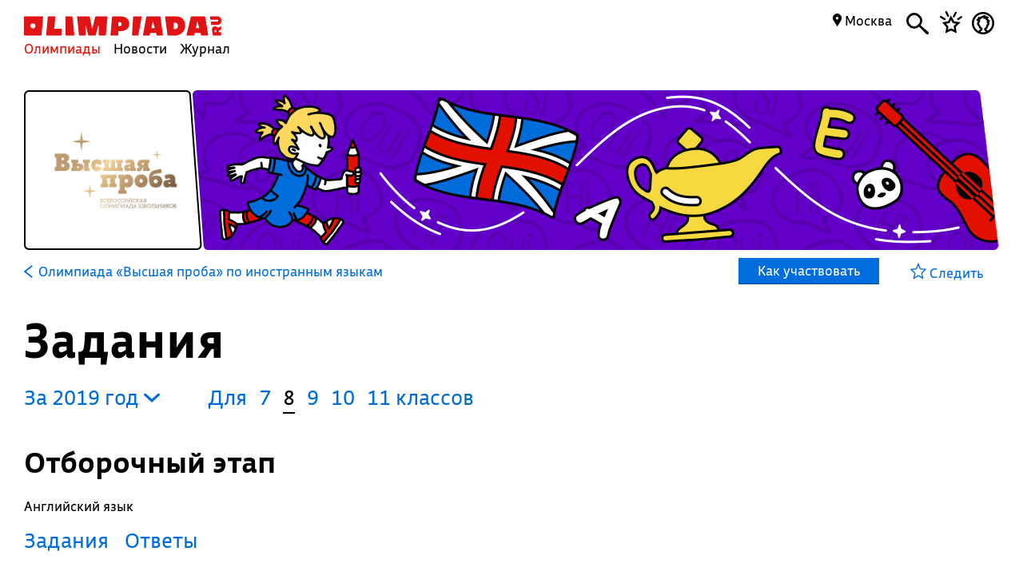

--- FILE ---
content_type: text/html; charset=UTF-8
request_url: https://olimpiada.ru/activity/5208/tasks/2019?class=8&year=2019
body_size: 10909
content:
<!DOCTYPE html>
<html>
<head>
<script src="/js/jquery-1.7.min.js"></script>
<script src="/Admin/js/jquery.form.js"></script>
<!--<script type="text/javascript" src="https://www.google.com/jsapi"></script>-->
<script src="/Admin/js/user_functions.js"></script>
<!--<script>
google.load("visualization", "1", {packages:["corechart"]});
</script>-->
<SCRIPT language=javascript> 
	console.log(document);
	var where = document.referrer; 
if(where==0){
console.log("Вы загрузились с пустой страницы")} else {console.log(""+where)} 
</SCRIPT>
<title>
	Олимпиада «Высшая проба» по иностранным языкам , задания</title>
<meta name="description" content="Олимпиада «Высшая проба» по иностранным языкам . Готовьтесь, решая задания прошлых лет">
<meta name="keywords" content="Высшая проба по иностранным языкам ,НИУ ВШЭ,ВШЭ,Высшая школа экономики,ВП,школа экономики,Межрегиональная олимпиада школьников Высшая проба по иностранным языкам,олимпиада школьников Высшая проба по иностранным языкам,Высшая проба по иностранным языкамВсероссийская олимпиада школьников Высшая проба,Всероссийская олимпиада Высшая проба">
<meta property="og:image" content="_blank"/><meta property="og:url" content="https://olimpiada.ru/activity/5208/tasks/2019?class=8&year=2019"/>
<!--<meta http-equiv="Cache-Control" content="no-cache">-->
<script src="/js/functions.js?v=3"></script>
<script src="/js/timeline.js"></script>
<script src="/js/jquery.mask.js" type="text/javascript"></script>
<!--<script data-require="angular.js@*" data-semver="1.3.1" src="//code.angularjs.org/1.3.1/angular.js"></script>
<script src="/js/rounding.js"></script>-->
<meta name='yandex-verification' content='ec050fa1596e3f46' />
<meta name="google-site-verification" content="eYlELwJJDneJFZ2jSC_JQznWLEvsc7CHzGk37ZGMmi0" />
<script type="text/javascript" src="/js/fancybox/jquery.mousewheel-3.0.6.pack.js"></script>
<script type="text/javascript" src="/js/fancybox/jquery.fancybox.js?v=2.1.2"></script>
<link rel="stylesheet" type="text/css" href="/js/fancybox/jquery.fancybox.css?v=2.1.2" media="screen" />
<script type="text/javascript" src="/js/adriver.core.2.js"></script>
<script type="text/javascript">(window.Image ? (new Image()) : document.createElement('img')).src = 'https://vk.com/rtrg?p=VK-RTRG-209803-1bqwS';</script>
<script src='https://ajax.googleapis.com/ajax/libs/jqueryui/1.8.5/jquery-ui.min.js'></script>
<!-- Global site tag (gtag.js) - Google Ads: Letovo -->
<!--<script async src="https://www.googletagmanager.com/gtag/js?id=AW-833719990"></script>
<script>
  window.dataLayer = window.dataLayer || [];
  function gtag(){dataLayer.push(arguments);}
  gtag('js', new Date());
  gtag('config', 'AW-833719990');
</script>-->
<!--VK Letovo-->
<script type="text/javascript">!function(){var t=document.createElement("script");t.type="text/javascript",t.async=!0,t.src="https://vk.com/js/api/openapi.js?160",t.onload=function(){VK.Retargeting.Init("VK-RTRG-318139-diPnU"),VK.Retargeting.Hit()},document.head.appendChild(t)}();</script><noscript><img src="https://vk.com/rtrg?p=VK-RTRG-318139-diPnU" style="position:fixed; left:-999px;" alt=""/></noscript>

<!-- Facebook Pixel Code Letovo 
<script>
!function(f,b,e,v,n,t,s)
{if(f.fbq)return;n=f.fbq=function(){n.callMethod?
n.callMethod.apply(n,arguments):n.queue.push(arguments)};
if(!f._fbq)f._fbq=n;n.push=n;n.loaded=!0;n.version='2.0';
n.queue=[];t=b.createElement(e);t.async=!0;
t.src=v;s=b.getElementsByTagName(e)[0];
s.parentNode.insertBefore(t,s)}(window, document,'script',
'https://connect.facebook.net/en_US/fbevents.js');
fbq('init', '271456613232418');
fbq('track', 'PageView');
</script>
<noscript><img height="1" width="1" style="display:none"
src="https://www.facebook.com/tr?id=271456613232418&ev=PageView&noscript=1"
/></noscript>
End Facebook Pixel Code -->

<link media="all" href="/css/style.css" rel="stylesheet">
<link media="all" href="/css/main.css" rel="stylesheet">
<link media="all" href="/css/blocks.css" rel="stylesheet">


<link media="all" href="/css/filter.css" rel="stylesheet">
<link media="all" href="/css/benefits.css" rel="stylesheet">



<link media="all" href="/css/activity.css" rel="stylesheet"><link media="all" href="/css/activity.css" rel="stylesheet"><link media="all" href="/css/tasks.css" rel="stylesheet"><link href='https://fonts.googleapis.com/css?family=Roboto:400,700,500,500italic,100,100italic,300,300italic,400italic,900,700italic,900italic&subset=latin,cyrillic' rel='stylesheet' type='text/css'>
<link href='https://fonts.googleapis.com/css?family=Roboto+Condensed:400,300,300italic,400italic,700,700italic&subset=latin,cyrillic' rel='stylesheet' type='text/css'>
<!--<script type="text/javascript" src="/Admin/editors/tinymce2/tinymce.min.js"></script>-->
<!--<script src="/Admin/js/jquery-ui-1.8.24.custom.min.js" type="text/javascript"></script>-->
<script type="text/javascript" src="/js/jquery.placeholder.min.js"></script>
<!--<link rel="icon" href="/favicon.ico" type="image/x-icon">-->
<link rel="icon" type="image/png" href="/files/imagecache/ca3cf72a09556e2b9870497e8594d3eb.png" />
			<link rel="apple-touch-icon" sizes="57x57" href="/files/imagecache/1a8f0440c62429bccf9feb2a2872f61a.png">
					<link rel="apple-touch-icon" sizes="114x114" href="/files/imagecache/48a738918acf2bd11846d2b7ee9d0038.png">
					<link rel="apple-touch-icon" sizes="72x72" href="/files/imagecache/da8a6f019bafba7b8e81d8078f0a9226.png">
					<link rel="apple-touch-icon" sizes="144x144" href="/files/imagecache/d49dda580721f83725b50f0f56d62c7b.png">
					<link rel="apple-touch-icon" sizes="60x60" href="/files/imagecache/b72cea7198dd17d3d4a1bddf54ac8f45.png">
					<link rel="apple-touch-icon" sizes="120x120" href="/files/imagecache/a19f981f448f7a8f53aae8f13daac4d5.png">
					<link rel="apple-touch-icon" sizes="76x76" href="/files/imagecache/c9072d2560ec803a91a5a6d96840cea3.png">
					<link rel="apple-touch-icon" sizes="152x152" href="/files/imagecache/704c2394815aa2fc3384032fe7a65d79.png">
		<!--<meta name="viewport" content="width=device-width, initial-scale=1">-->
<style type="text/css">
	.rait_text, .pl_rating, .act_rating
	{
		display: none !important;
	}

	.with-image-article
{
	display: flex;
	justify-content: center;
	gap: 20px;
}

.with-image-article>a
{
	flex: none;
	width: 30%;
}

.with-image-article>a img
{
	width: 100% !important;
}

.with-image-article .yellow_block
{
	margin: 0;
}

@media all and (max-width: 700px)
{
	.otbivka span.blue
	{
		font-size: 19px;
		line-height: 23px;
	}

	.with-image-article
	{
		flex-direction: column-reverse;
	}
}
</style></head><body><script type="text/javascript" >
   (function(m,e,t,r,i,k,a){m[i]=m[i]||function(){(m[i].a=m[i].a||[]).push(arguments)};
   m[i].l=1*new Date();k=e.createElement(t),a=e.getElementsByTagName(t)[0],k.async=1,k.src=r,a.parentNode.insertBefore(k,a)})
   (window, document, "script", "https://mc.yandex.ru/metrika/tag.js", "ym");

   ym(46311342, "init", {
        clickmap:true,
        trackLinks:true,
        accurateTrackBounce:true,
        webvisor:true
   });
</script>
<noscript><div><img src="https://mc.yandex.ru/watch/46311342" style="position:absolute; left:-9999px;" alt="" /></div></noscript><script type="text/javascript">
(function (d, w, c) {
    (w[c] = w[c] || []).push(function() {
        try {
            w.yaCounter22151252 = new Ya.Metrika({id:22151252,
                    webvisor:true,
                    clickmap:true,
                    trackLinks:true,
                    accurateTrackBounce:true});
        } catch(e) { }
    });

    var n = d.getElementsByTagName("script")[0],
        s = d.createElement("script"),
        f = function () { n.parentNode.insertBefore(s, n); };
    s.type = "text/javascript";
    s.async = true;
    s.src = (d.location.protocol == "https:" ? "https:" : "http:") + "//mc.yandex.ru/metrika/watch.js";

    if (w.opera == "[object Opera]") {
        d.addEventListener("DOMContentLoaded", f, false);
    } else { f(); }
})(document, window, "yandex_metrika_callbacks");
</script>
<noscript><div><img src="//mc.yandex.ru/watch/22151252" style="position:absolute; left:-9999px;" alt="" /></div></noscript><script type="text/javascript" >
    (function (d, w, c) {
        (w[c] = w[c] || []).push(function() {
            try {
                w.yaCounter18559432 = new Ya.Metrika({
                    id:18559432,
                    clickmap:true,
                    trackLinks:true,
                    accurateTrackBounce:true,
                    webvisor:true
                });
            } catch(e) { }
        });

        var n = d.getElementsByTagName("script")[0],
            s = d.createElement("script"),
            f = function () { n.parentNode.insertBefore(s, n); };
        s.type = "text/javascript";
        s.async = true;
        s.src = "https://mc.yandex.ru/metrika/watch.js";

        if (w.opera == "[object Opera]") {
            d.addEventListener("DOMContentLoaded", f, false);
        } else { f(); }
    })(document, window, "yandex_metrika_callbacks");
</script>
<noscript><div><img src="https://mc.yandex.ru/watch/18559432" style="position:absolute; left:-9999px;" alt="" /></div></noscript><!--<script async src="https://www.googletagmanager.com/gtag/js?id=UA-61589710-3"></script>
<script>
  window.dataLayer = window.dataLayer || [];
  function gtag(){dataLayer.push(arguments);}
  gtag('js', new Date());
  gtag('config', 'UA-61589710-3');
</script>--><script type="text/javascript">
var _tmr = _tmr || [];
_tmr.push({id: "2699290", type: "pageView", start: (new Date()).getTime()});
(function (d, w, id) {
  if (d.getElementById(id)) return;
  var ts = d.createElement("script"); ts.type = "text/javascript"; ts.async = true; ts.id = id;
  ts.src = (d.location.protocol == "https:" ? "https:" : "http:") + "//top-fwz1.mail.ru/js/code.js";
  var f = function () {var s = d.getElementsByTagName("script")[0]; s.parentNode.insertBefore(ts, s);};
  if (w.opera == "[object Opera]") { d.addEventListener("DOMContentLoaded", f, false); } else { f(); }
})(document, window, "topmailru-code");
</script><noscript><div style="position:absolute;left:-10000px;">
<img src="//top-fwz1.mail.ru/counter?id=2699290;js=na" style="border:0;" height="1" width="1" alt="Рейтинг@Mail.ru" />
</div></noscript><!--<span id="openstat1"></span>
<script type="text/javascript">
var openstat = { counter: 1, next: openstat };
(function(d, t, p) {
var j = d.createElement(t); j.async = true; j.type = "text/javascript";
j.src = ("https:" == p ? "https:" : "http:") + "//openstat.net/cnt.js";
var s = d.getElementsByTagName(t)[0]; s.parentNode.insertBefore(j, s);
})(document, "script", document.location.protocol);
</script>--><div class="all" >
	<style>
	.notification>img
	{
		top:24px;	}

	.notification a
	{
		color: #000;
		text-decoration: none;
	}

	.closeNoti
	{
		position: absolute;
		display: block;
		top:0px;
		right: 10px;
		font-size: 20px;
	}

	.content .closeNoti
	{
		right: -10px;
	}
</style>


	<div id="top_act_menu">
		
<a name="start"></a>
<div class="content">
	<div class="main_menu page_activity">
		<a href="/" title="Олимпиада.ру" class="logo"><img src="/images/logo-simple.svg" class="fs" height="35"><img src="/favicon.png" class="ms"></a>
		<div class="menu-line">
			<a title="Олимпиады" href="/activities" class="menu selected">Олимпиады</a>
			<a title="Новости" href="/news" class="menu">Новости</a>
			<a title="Журнал" href="/articles" class="menu">Журнал</a>
		</div>
		<div class="search mbutton">
			<a href="javascript:void(0)"><i class="icon-search"></i></a>
			<form method="GET" id="search" action="/search">
				<input type="text" name="q" autocomplete="off" placeholder="Олимпиада, статья, новость"/>
				<a class="close icon-cros" href="javascript:void(0)" style="display: inline-block; "></a>
				<div id="fast_search"></div>
			</form>
		</div>
		<a class="favorites mbutton" href="/favorites"><i class="icon-favorites"></i></a>
		<a class="morda mbutton" href="javascript:void(0)" onclick="autorization2($(this),0)">
						<i class="icon-user"></i>
					</a>
		<div class="hregion">
			<span class="r_name">
				<span class="icon-map_point"></span>
				Москва				
			</span>
			<div class="r_changer">
				<input type="text" placeholder="Регион или город" value="Москва" onkeyup="findRegion($(this).val())"><span class="icon-map_point" style="float: right;"></span>
				<div id="found_regions">
					<div class="fr_content">
					</div>
					<!--<div class="poterialsa"><a class="ya_poterialsa" polig="0.05 0,1 0,0.95 1,0 1" href="javascript:setRegion(0)">Определить регион</a></div>-->
				</div>
			</div>
		</div>
		
	</div>
		<div style="display: block; height: 3px;"></div>
	</div> 
<div id="login_block" >
</div> 
	</div>
	<!--<div class="content">
	fff	</div>-->
	
<style>
	a
	{
		text-decoration: none;
	}
	.color, .place_a a, #history a, #whygo a, .mark_line a, .who_are_you a, .full_event_info a, .time_classes_line_for_event a
	{
		color:#006cd9;
	}
	a:hover, a:hover span, #history a:hover
	{
		color: #e11000;
	}
	.block_inner a:hover span, .block_inner a:hover
	 {
	 	color:#000 !important;
	 }
	 .block_inner a:hover .headline.red
	 {
	 	color:#e11000 !important;
	 }
	.color svg 
	{
		fill:#006cd9;
	}

	.full_event_info span
	{
		display: inline-block;
		top:-2px;
		position: relative;
	}

	.events_for_activity tbody .ev_selected td:last-child a
	{
		color:#fff;
	}

	.events_for_activity .grey td 
	{
		color:#b7b7b7;
	}
	.a_menu
	{
		color:#006cd9;
	}
	
</style>

<div class="content" style="">
	<div id="white_container" class="fs has-image" style="background-image:url('/files/settings/95/foreign-languages.jpg');  ">
		<div>
							<img src="/files/m_activity/5208/vishayaproba.png" style="max-width: 180px; max-height: 180px;"/>
					</div>
		<div></div>
		<div><img src="/images/olimpiada-head-right.png" style="display: block; position: absolute; top:-2px; right: -2px; bottom: -2px; height:202px"></div>
		
	</div>
</div>
<div class="top_container  ms" style="background-image: url('/files/m_subject/3/english-pattern.png'); background-color: #00247d; display: none;">
		<div class="tc-top">
						<a class="tct-top-olimp" href="/activity/22"><i class="icon-arrow-left"></i> Олимпиада «Высшая проба»</a>
						<a href="javascript:void(0)"><span class="icon-star"></span></a>
		</div>
		<h1>Олимпиада «Высшая проба» по иностранным языкам </h1>
		<div class="tc-status">
			<a href="/news/32874">
				Заключительный этап пройдет 15 февраля →			</a>
		</div>
		<div class="tc-raiting">
			<div class="mact_rating">
				<span class="actr-name">Рейтинг</span><span class="rating">8,4</span>
			</div>
		</div>
	</div>

<div class="content" id="activity_menu">
	<div class="activity_menu activity-back-menu" id="primary_activity_menu">
		<div class="am-menu">
											<a class="a_menu" href="/activity/5208"><svg id="Layer_1" data-name="Layer 1" style="height:16px; float: left;
padding-right: 5px" xmlns="http://www.w3.org/2000/svg" viewBox="0 0 10 15"><defs><style>.cls-1{fill:#006cd9;}</style></defs><title>arrow-back</title><path class="cls-1" d="M0,7.83,9.08,15,10,13.74,2.35,7.5,10,1.28,9.08,0,0,7.17Z"/></svg> <font class="" style="padding-left: 2px;">Олимпиада «Высшая проба» по иностранным языкам </font></a>
												<a class="participate" href="javascript:void(0)" corner="1 1 1 1" polig="0 0,0.96 0,1.0 1,0.04 1"><div>
					Как участвовать				</div></a>
						</div>
		<div class="am-favorite">
			<a class="color to_fav_icon_in_menu_line  " href="javascript:void(0)"   data="5208">
				<div class="tfi_na"><span class="icon-star"></span>&nbsp;Следить</div>
				<div class="tfi_a"><span class="icon-fstar"></span>&nbsp;В&nbsp;избранном</div>
			</a>
		</div>
	</div>
</div>
<div style="height: 59px; display: none;" id="scroll_helper"></div>
<div class="content activity-content tasks-content">
		
	<h1>Задания</h1>
<div id="t_years" style="padding-left:0; margin-right:40px;"><a href="javascript:void(0)" class="y_changer">За&nbsp;2019&nbsp;год <i class="icon-arrow-bottom"></i>
	</a>
	<div id="years_list">
			<!--<option value="/activity/5208/tasks/2023?class=8"  >2023</option>-->
		<a href="/activity/5208/tasks/2023?class=8&year=2023">2023</a>
				<!--<option value="/activity/5208/tasks/2022?class=8"  >2022</option>-->
		<a href="/activity/5208/tasks/2022?class=8&year=2022">2022</a>
				<!--<option value="/activity/5208/tasks/2021?class=8"  >2021</option>-->
		<a href="/activity/5208/tasks/2021?class=8&year=2021">2021</a>
				<!--<option value="/activity/5208/tasks/2020?class=8"  >2020</option>-->
		<a href="/activity/5208/tasks/2020?class=8&year=2020">2020</a>
				<!--<option value="/activity/5208/tasks/2019?class=8" selected >2019</option>-->
		<a href="/activity/5208/tasks/2019?class=8&year=2019">2019</a>
				<!--<option value="/activity/5208/tasks/2018?class=8"  >2018</option>-->
		<a href="/activity/5208/tasks/2018?class=8&year=2018">2018</a>
				<!--<option value="/activity/5208/tasks/2017?class=8"  >2017</option>-->
		<a href="/activity/5208/tasks/2017?class=8&year=2017">2017</a>
				<!--<option value="/activity/5208/tasks/2016?class=8"  >2016</option>-->
		<a href="/activity/5208/tasks/2016?class=8&year=2016">2016</a>
				<!--<option value="/activity/5208/tasks/2015?class=8"  >2015</option>-->
		<a href="/activity/5208/tasks/2015?class=8&year=2015">2015</a>
				<!--<option value="/activity/5208/tasks/2014?class=8"  >2014</option>-->
		<a href="/activity/5208/tasks/2014?class=8&year=2014">2014</a>
		</div>
	<div><div style="clear:both; border:none;"></div></div></div><div class="clesses_nafiga" style="margin:0px 0 3px"><ul class="task_classes"><li>Для</li>		<li class=""><a href="/activity/5208/tasks/2019?class=7">7</a></li>
				<li class="selected">8</li>
				<li class=""><a href="/activity/5208/tasks/2019?class=9">9</a></li>
				<li class=""><a href="/activity/5208/tasks/2019?class=10">10</a></li>
				<li ><a href="/activity/5208/tasks/2019?class=11">11 классов</a></li>
		</ul></div><div><div style="clear:both"></div><div style="clear:both"></div><h3 etap="0">Отборочный этап </h3><div class="etap" data="0"><div reg="0" etap="0" rname="" style="display:block;"><div><h4></h4><div style="clear: both"></div><p>Английский язык</p>							<a href="https://rsr-olymp.ru/upload/files/tasks/5208/2019/14211156-tasks-engl-7-8-otbor-19-0.pdf" class="zirsh" target="_blank"  style="display: block;">Задания</a>	
														<a href="https://rsr-olymp.ru/upload/files/tasks/5208/2019/14211156-ans-engl-7-8-otbor-19-0.pdf" class="zirsh" target="_blank"  style="display: block;">Ответы</a>	
							<div style="clear: both"></div><p>Немецкий язык</p>							<a href="https://rsr-olymp.ru/upload/files/tasks/5208/2019/14211156-tasks-germ-7-8-otbor-19-0.pdf" class="zirsh" target="_blank"  style="display: block;">Задания</a>	
														<a href="https://rsr-olymp.ru/upload/files/tasks/5208/2019/14211156-ans-germ-7-8-otbor-19-0.pdf" class="zirsh" target="_blank"  style="display: block;">Ответы</a>	
							<div style="clear: both"></div><p>Французский язык</p>							<a href="https://rsr-olymp.ru/upload/files/tasks/5208/2019/14211156-tasks-fren-7-8-otbor-19-0.pdf" class="zirsh" target="_blank"  style="display: block;">Задания</a>	
														<a href="https://rsr-olymp.ru/upload/files/tasks/5208/2019/14211156-ans-fren-7-8-otbor-19-0.pdf" class="zirsh" target="_blank"  style="display: block;">Ответы</a>	
							</div></div><div style="clear: both"></div></div><div style="clear: both"></div><div style="clear:both"></div><h3 etap="1">Заключительный этап </h3><div class="etap" data="1"><div reg="0" etap="1" rname="" style="display:block;"><div><h4></h4><div style="clear: both"></div><p>Английский язык</p>							<a href="https://rsr-olymp.ru/upload/files/tasks/5208/2019/14211156-audio-engl-7-8-final-19-0.mp3" class="zirsh" target="_blank"  style="display: block;">Аудиозадание</a>	
														<audio controls preload="none">
							    <source src="http://rsr-olymp.ru/upload/files/tasks/5208/2019/14211156-audio-engl-7-8-final-19-0.mp3">
							    Тег audio не поддерживается вашим браузером. 
							  </audio>
							  <div style="clear: both;"></div>
														<a href="https://rsr-olymp.ru/upload/files/tasks/5208/2019/14211156-tasks-engl-7-8-final-19-0.pdf" class="zirsh" target="_blank"  style="display: block;">Задания</a>	
														<a href="https://rsr-olymp.ru/upload/files/tasks/5208/2019/14211156-ans-engl-7-8-final-19-0.pdf" class="zirsh" target="_blank"  style="display: block;">Ответы</a>	
							<div style="clear: both"></div><p>Немецкий язык</p>							<a href="https://rsr-olymp.ru/upload/files/tasks/5208/2019/14211156-audio-germ-7-10-final-19-0.mp3" class="zirsh" target="_blank"  style="display: block;">Аудиозадание</a>	
														<audio controls preload="none">
							    <source src="http://rsr-olymp.ru/upload/files/tasks/5208/2019/14211156-audio-germ-7-10-final-19-0.mp3">
							    Тег audio не поддерживается вашим браузером. 
							  </audio>
							  <div style="clear: both;"></div>
														<a href="https://rsr-olymp.ru/upload/files/tasks/5208/2019/14211156-tasks-germ-7-8-final-19-0.pdf" class="zirsh" target="_blank"  style="display: block;">Задания</a>	
														<a href="https://rsr-olymp.ru/upload/files/tasks/5208/2019/14211156-ans-germ-7-8-final-19-0.pdf" class="zirsh" target="_blank"  style="display: block;">Ответы</a>	
							<div style="clear: both"></div><p>Французский язык</p>							<a href="https://rsr-olymp.ru/upload/files/tasks/5208/2019/14211156-audio-fren-7-10-final-19-0.mp3" class="zirsh" target="_blank"  style="display: block;">Аудиозадание</a>	
														<audio controls preload="none">
							    <source src="http://rsr-olymp.ru/upload/files/tasks/5208/2019/14211156-audio-fren-7-10-final-19-0.mp3">
							    Тег audio не поддерживается вашим браузером. 
							  </audio>
							  <div style="clear: both;"></div>
														<a href="https://rsr-olymp.ru/upload/files/tasks/5208/2019/14211156-tasks-fren-7-8-final-19-0.pdf" class="zirsh" target="_blank"  style="display: block;">Задания</a>	
														<a href="https://rsr-olymp.ru/upload/files/tasks/5208/2019/14211156-ans-fren-7-8-final-19-0.pdf" class="zirsh" target="_blank"  style="display: block;">Ответы</a>	
							</div></div><div style="clear: both"></div></div><div style="clear: both"></div>		<div style="clear: both;"></div>
		<div style="clear: both;"></div>
		<div class="org_contacts_for_event tasks-org_contacts_for_event" corner="1 1 1 1" polig="0.0 0.0,0.97 0.0,1.0 1.0,0.0 1">
			<p>Источник</p>
						<a class="color" href="http://rsr-olymp.ru/">rsr-olymp.ru</a><br>
						<div style="clear:both"></div>
		</div>
		<div style="clear: both;"></div>
<div style="display: none; position: absolute; padding: 10px; background-color: #f5f5f5; border:1px solid #ccc;" id="vhovt"></div>
<div style="height: 50px;" class="fs"></div>
<script type="text/javascript">
	function showSmallPopup(d)
	{
		$('#vhovt').css({'top':$('#vop').offset().top,'left':$('#vop').offset().left-18,'display':'block'});
	}
	var rgs=new Array();
				rgs[1]='Республика&nbsp;Адыгея';
						rgs[2]='Республика&nbsp;Башкортостан';
						rgs[3]='Республика&nbsp;Бурятия';
						rgs[4]='Республика&nbsp;Алтай';
						rgs[5]='Республика&nbsp;Дагестан';
						rgs[6]='Республика&nbsp;Ингушетия';
						rgs[7]='Кабардино-Балкарская&nbsp;Республика';
						rgs[8]='Республика&nbsp;Калмыкия';
						rgs[9]='Республика&nbsp;Карачаево-Черкессия';
						rgs[10]='Республика&nbsp;Карелия';
						rgs[11]='Республика&nbsp;Коми';
						rgs[12]='Республика&nbsp;Марий&nbsp;Эл';
						rgs[13]='Республика&nbsp;Мордовия';
						rgs[14]='Республика&nbsp;Саха&nbsp;(Якутия)';
						rgs[15]='Республика&nbsp;Северная&nbsp;Осетия&nbsp;—&nbsp;Алания';
						rgs[16]='Республика&nbsp;Татарстан';
						rgs[17]='Республика&nbsp;Тыва';
						rgs[18]='Удмуртская&nbsp;Республика';
						rgs[19]='Республика&nbsp;Хакасия';
						rgs[20]='Чеченская&nbsp;республика';
						rgs[21]='Чувашская&nbsp;Республика';
						rgs[22]='Алтайский&nbsp;край';
						rgs[23]='Краснодарский&nbsp;край';
						rgs[24]='Красноярский&nbsp;край';
						rgs[25]='Приморский&nbsp;край';
						rgs[26]='Ставропольский&nbsp;край';
						rgs[27]='Хабаровский&nbsp;край';
						rgs[28]='Амурская&nbsp;область';
						rgs[29]='Архангельская&nbsp;область';
						rgs[30]='Астраханская&nbsp;область';
						rgs[31]='Белгородская&nbsp;область';
						rgs[32]='Брянская&nbsp;область';
						rgs[33]='Владимирская&nbsp;область';
						rgs[34]='Волгоградская&nbsp;область';
						rgs[35]='Вологодская&nbsp;область';
						rgs[36]='Воронежская&nbsp;область';
						rgs[37]='Ивановская&nbsp;область';
						rgs[38]='Иркутская&nbsp;область';
						rgs[39]='Калининградская&nbsp;область';
						rgs[40]='Калужская&nbsp;область';
						rgs[41]='Камчатский&nbsp;край';
						rgs[42]='Кемеровская&nbsp;область';
						rgs[43]='Кировская&nbsp;область';
						rgs[44]='Костромская&nbsp;область';
						rgs[45]='Курганская&nbsp;область';
						rgs[46]='Курская&nbsp;область';
						rgs[47]='Ленинградская&nbsp;область';
						rgs[48]='Липецкая&nbsp;область';
						rgs[49]='Магаданская&nbsp;область';
						rgs[50]='Московская&nbsp;область';
						rgs[51]='Мурманская&nbsp;область';
						rgs[52]='Нижегородская&nbsp;область';
						rgs[53]='Новгородская&nbsp;область';
						rgs[54]='Новосибирская&nbsp;область';
						rgs[55]='Омская&nbsp;область';
						rgs[56]='Оренбургская&nbsp;область';
						rgs[57]='Орловская&nbsp;область';
						rgs[58]='Пензенская&nbsp;область';
						rgs[59]='Пермский&nbsp;край';
						rgs[60]='Псковская&nbsp;область';
						rgs[61]='Ростовская&nbsp;область';
						rgs[62]='Рязанская&nbsp;область';
						rgs[63]='Самарская&nbsp;область';
						rgs[64]='Саратовская&nbsp;область';
						rgs[65]='Сахалинская&nbsp;область';
						rgs[66]='Свердловская&nbsp;область';
						rgs[67]='Смоленская&nbsp;область';
						rgs[68]='Тамбовская&nbsp;область';
						rgs[69]='Тверская&nbsp;область';
						rgs[70]='Томская&nbsp;область';
						rgs[71]='Тульская&nbsp;область';
						rgs[72]='Тюменская&nbsp;область';
						rgs[73]='Ульяновская&nbsp;область';
						rgs[74]='Челябинская&nbsp;область';
						rgs[75]='Забайкальский&nbsp;край';
						rgs[76]='Ярославская&nbsp;область';
						rgs[77]='Москва';
						rgs[78]='Санкт-Петербург';
						rgs[79]='Еврейская&nbsp;автономная&nbsp;область';
						rgs[83]='Ненецкий&nbsp;автономный&nbsp;округ';
						rgs[86]='Ханты-Мансийский&nbsp;автономный&nbsp;округ&nbsp;Югра';
						rgs[87]='Чукотский&nbsp;автономный&nbsp;округ';
						rgs[89]='Ямало-Ненецкий&nbsp;автономный&nbsp;округ';
						rgs[90]='Республика&nbsp;Крым';
						rgs[91]='Севастополь';
						rgs[92]='Сириус';
						rgs[93]='Донецкая&nbsp;Народная&nbsp;Республика';
				console.log(rgs);
	$(document).ready(function(){
		/*$('.y_changer').click(function(){
			$('#years_checker').css('display','block');
		});*/
		$(document).mouseup(function(e){
		//console.log('ev'+$(".div_container_sel_sub").has(e.target).length);
		var elem=$("#vop");
		var elem2=$("#vhovt");
		if((e.target!=elem[0]&&!elem.has(e.target).length)&&(e.target!=elem2[0]&&!elem2.has(e.target).length)){
			$('#vhovt').hide();
		    e.stopPropagation();
		}
		});
		$('.y_changer').click(function(){
			$('#t_years div').toggle();
		});
		$('.etap').each(function(){
			var regs=new Array();
			var r_now=0;
			$(this).find('.zirsh').each(function(){
				if($.inArray(parseInt($(this).attr('region')),regs)==-1)
				{
					regs[regs.length]=parseInt($(this).attr('region'));

				}
				if($(this).is(':visible'))
				{
					if(parseInt($(this).attr('region'))>0)
						r_now=parseInt($(this).attr('region'));
				}
			});
			console.log($(this).attr('data')+':');
			console.log(regs);
			/*if(regs.length>1)
			{
				console.log('ok');
				//console.log($(this));
				$('h3[etap='+$(this).attr('data')+'] .regs_list').css('display','inline-block');
				$('h3[etap='+$(this).attr('data')+'] .regs_list .regs').html('');
				for(var i=0;i<regs.length;i++)
				{
					$('h3[etap='+$(this).attr('data')+'] .regs_list .regs').append('<a href="javascript:void(0)" onclick="setTReg($(this),rgs)" style="display: block; font-weight:normal; font-size:16px;" etap="'+$(this).attr('data')+'" region="'+regs[i]+'">'+rgs[regs[i]]+'</a>');
					if(r_now==regs[i])
					$('h3[etap='+$(this).attr('data')+'] .regs_list span').html(rgs[regs[i]]);
				}
			}*/
		});
	});
	function setTReg(el,rname)
	{
		var reg=el.attr('region');
		var et=el.attr('etap');
		//$('a.zirsh.'+cls).attr('href',el.attr('lnk'));
		$('div[etap='+et+']').hide();
		$('div[etap='+et+'][reg='+reg+']').show();
		$('h3[etap='+et+'] .regs_list span').html(rname);
		
		$('.regs').hide();
	}
</script></div>
<div id="megapop" style="display: none;position: fixed; top:0; left:0; right: 0; bottom: 0; overflow: auto; background: url('/files/m_subject/5/french-pattern.png'); background-size:25%; background-repeat: repeat; background-color:rgba(22,13,177,0.97); z-index:5; color:#fff;">
<div id="megapop_cont" corner="1 1 1 1" polig="0 0,0.97 0,1.0 1,0.03 1">
<a href="javascript:void(0)" id="krest_ept"><svg xmlns="http://www.w3.org/2000/svg" viewBox="0 0 26.26 26.26"><defs><style>.a{fill:#006cd9;}</style></defs><title>close-cross</title><path class="a" d="M24.95,26.26a1.38,1.38,0,0,0,1.31-1.46,1.42,1.42,0,0,0-.38-1.08L15.17,13.09,26,2.31a1.14,1.14,0,0,0,.31-1A1.25,1.25,0,0,0,24.95,0a1.14,1.14,0,0,0-1,.31L13.17,11.09,2.54.39A1.42,1.42,0,0,0,1.46,0,1.3,1.3,0,0,0,0,1.46a1.33,1.33,0,0,0,.46.92l10.7,10.7L.54,23.79a1.4,1.4,0,0,0-.54,1,1.51,1.51,0,0,0,1.46,1.46,1.42,1.42,0,0,0,1-.46l10.7-10.7,10.7,10.7A1.4,1.4,0,0,0,24.95,26.26Z"/></svg></a>

<span style="display:block;width:70%;margin:30px 0 5px">Олимпиада «Высшая проба» по иностранным языкам </span>
<h1>Как участвовать</h1>
<div class="info">Если вы учитель, отправьте ссылку на эту страницу ученикам. Если вы родитель, помогите ребенку зарегистрироваться и участвовать.</div>
<div class="block_with_margin_bottom full_event_info" style="padding-right:10%">
		<ol>
<li>Ознакомьтесь с положением и регламентом олимпиады.</li>
<li>Зарегистрируйтесь на сайте организаторов. Ознакомьтесь с расписанием.</li>
<li>Выполните задания заочного отборочного этапа. Результаты будут опубликованы на сайте и в личном кабинете.</li>
<li>Выберите удобную площадку для участия в очном заключительном этапе, зарегистрируйтесь.</li>
<li>Выполните задания заключительного этапа.</li>
<li>Предварительные результаты будут опубликованы на сайте. Если вы не согласны с решением жюри, подайте апелляцию.</li>
<li>Списки победителей и призеров, а также информацию о церемонии награждения можно найти на сайте олимпиады.</li>
</ol></div></div>

</div>		<div style="clear: both;"></div>
	<!--<div style="display: block; height: 200px; clear: both;"></div>
	<div id="footer_block">
	<div class="all2">-->
<div class="content fcontent">	
  <a href="javascript:void(0)" class="totop" onclick="$('body,html').animate({'scrollTop':'0'},500,'easeOutCirc');">→</a>
<div class="footer">
		<table>
			<tbody>
				<tr>
					<td>
            © Олимпиада.ру, 1996—2026<p style="margin: 3px 30px 0 0">Любое использование материалов возможно только с активной ссылкой на сайт.</p>
<p style="margin: 3px 30px 0 0">Свидетельство о регистрации СМИ Эл № ФС77-50515 от 04 июля 2012г.</p>
					</td>
					<td style="width:159px"> 
						<a href="/editors"><font>Редакция</font></a><br>
						<a href="/faq"><font>FAQ</font></a><br>
						<a href="/contacts"><font>Контакты</font></a><br>
					</td>
						
          <td style="width:189px">
            <!--<a href="/faq"><font>Как пользоваться сайтом</font></a>-->
            <a href="/placement"><font>Правила размещения</font></a>
            <a href="/license"><font>Пользовательское соглашение</font></a>
            <a href="https://t.me/olimpiada_ru"><font>Телеграм</font></a>
            
            
          </td>
					<td style="width:159px">
						<a href="/about"><font>О сайте</font></a><br>
						<a href="/projects"><font>Наши проекты</font></a>
            			<a target="_blank" href="https://vk.com/olimpiada_ru"><font>ВКонтакте</font></a>
						<!--<a href="/advertizing"><font>Реклама</font></a>-->
            <!--<a href="/vacancy"><font>Вакансии</font></a><br>-->
            <!--<a target="_blank" href="https://itunes.apple.com/ru/app/olimpiada.ru/id1184864287?mt=8" style="min-width:180px">
              <svg id="Layer_1" data-name="Layer 1" xmlns="http://www.w3.org/2000/svg" viewBox="0 0 12.84 24" style="width:13px;display: inline-block; margin-bottom: -5px;position: relative;" >
                <defs><style>.cls-1{fill-rule:evenodd;}</style></defs><title>iphone</title>
                <path class="cls-1" d="M10.27,0H2.56A2.66,2.66,0,0,0,0,2.75v18.5A2.66,2.66,0,0,0,2.56,24h7.71a2.66,2.66,0,0,0,2.56-2.75V2.75A2.66,2.66,0,0,0,10.27,0ZM1.5,4.5h9.84V18H1.5Zm9.84,16.75a1.17,1.17,0,0,1-1.06,1.25H2.56A1.17,1.17,0,0,1,1.5,21.25V19.5h9.84ZM1.5,3V2.75A1.17,1.17,0,0,1,2.56,1.5h7.71a1.17,1.17,0,0,1,1.06,1.25V3Z"/><circle cx="6.42" cy="20.97" r="1"/>
              </svg>
              <span class="icon-iphone"></span> <font>Приложение</font></a>-->
              
					</td>
				  				</tr>
                			</tbody>
		</table>
	</div>
  


<a name="finish"></a>
</div>
<svg width="0" height="0" style="display:none;">
  <defs>
    <clipPath id="clip-shape0" clipPathUnits="objectBoundingBox">
      <polygon points="0 0,1.0 0,1.0 0.9,0 1.0" />
    </clipPath>
  </defs>
</svg>
<svg width="0" height="0" style="display:none;">
  <defs>
    <clipPath id="clip-shape1" clipPathUnits="objectBoundingBox">
      <polygon points="0 0,1.0 0,1.0 1.0,0 0.9" />
    </clipPath>
  </defs>
</svg>
<svg width="0" height="0" style="display:none;">
  <defs>
    <clipPath id="clip-shape2" clipPathUnits="objectBoundingBox">
      <polygon points="0 0,1.0 0,1.0 0.9,0 1.0" />
    </clipPath>
  </defs>
</svg>
<svg width="0" height="0" style="display:none;">
  <defs>
    <clipPath id="clip-shape3" clipPathUnits="objectBoundingBox">
      <polygon points="0 0,1.0 0,1.0 1.0,0 0.9" />
    </clipPath>
  </defs>
</svg>
<svg width="0" height="0" style="display:none;">
  <defs>
    <clipPath id="clip-shape4" clipPathUnits="objectBoundingBox">
      <polygon points="0 0,1.0 0,1.0 0.9,0 1.0" />
    </clipPath>
  </defs>
</svg>
<div id="shadow">
  <div id="popup">
    <a href="javascript:void(0)" class="popup_closer"><svg xmlns="http://www.w3.org/2000/svg" style="width:24px;" viewBox="0 0 24 24"><title>search-cross</title><path d="M22.31,24A1.79,1.79,0,0,0,24,22.11a1.84,1.84,0,0,0-.5-1.39L14.64,12l9-9A1.47,1.47,0,0,0,24,1.69,1.62,1.62,0,0,0,22.31,0,1.47,1.47,0,0,0,21,.4l-9,9L3.28.5A1.84,1.84,0,0,0,1.89,0,1.68,1.68,0,0,0,0,1.89,1.72,1.72,0,0,0,.6,3.09L9.46,12,.7,20.81A1.81,1.81,0,0,0,0,22.11,2,2,0,0,0,1.89,24a1.84,1.84,0,0,0,1.29-.6L12,14.54l8.86,8.86A1.81,1.81,0,0,0,22.31,24Z"></path></svg></a>
    <div id="popup_content"></div>
  </div>
</div>
<svg width="0" height="0" style="display:none;">
  <defs>
    <clipPath id="clip-shape-popup" clipPathUnits="objectBoundingBox">
      <polygon points="0 0,1.0 0.05,0.95 1.0,0.1 1.0" />
    </clipPath>
  </defs>
</svg>
<script type="text/javascript">
  $.post('/include/autorization2.php',function(data){
    $('#login_block').html(data);
  });
</script>
<style type="text/css">
  #shadow
  {
    display: none;
    background: rgba(0,0,0,0.4);
    position: fixed;
    top:0;
    left: 0;
    right: 0;
    bottom: 0;
    z-index: 5;
  }
  #popup
  {
    display: block;
    position: fixed;
    top:20%;
    width: 400px;
    left:50%;
    padding:20px;
    box-shadow: 0 0 4px 0 #000;
    min-height: 150px;
    margin-left:-200px;
    background: #fff;
    /*-webkit-clip-path: polygon(0% 0%, 100% 5%, 95% 100%, 10% 100%);
    clip-path: url(#clip-shape-popup);*/
  }

  .popup_closer
  {
    display: block;
    position: absolute;
    right:20px;
    top:20px;
    font-size: 30px;
    color:#000;
    text-decoration: none;
  }

  .popup_closer:hover
  {
      color:#e11000;
  }
  @media all and (max-width: 700px)
{
  .otbivka span.blue
  {
    font-size: 19px;
    line-height: 23px;
  }

  .with-image-article
  {
    flex-direction: column-reverse;
  }

  .with-image-article .yellow_block {
    padding: 40px 20px 30px;
  }
}
</style>
<div id="svg-container" style="display: none;"></div>
<script type="text/javascript">
function easeOutCirc(x) {
  return Math.sqrt(1 - Math.pow(x - 1, 2));
}
</script>

</div>
	<!--</div>
</div>-->
</div>
</body></html>